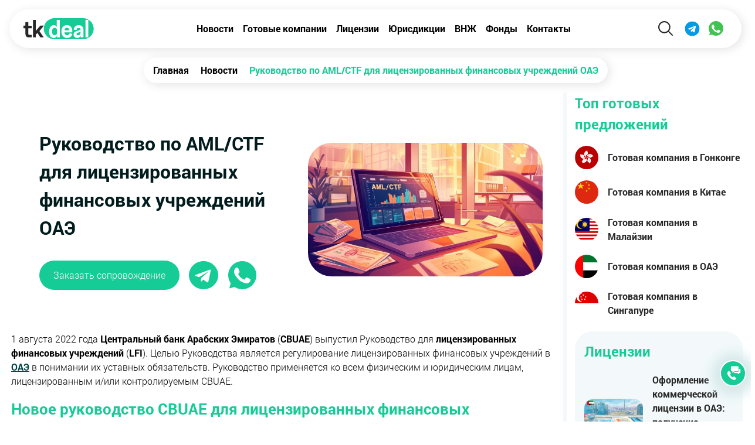

--- FILE ---
content_type: text/html; charset=UTF-8
request_url: https://tkdeal.com/news/rukovodstvo-po-amlctf-dla-licenzirovannyh-finansovyh-ucrezdenij-oae
body_size: 9810
content:

<!DOCTYPE html>
<html lang="ru" prefix="og: http://ogp.me/ns#" data-ip="3.144.5.42">
    <head>
                <meta charset="UTF-8">
        <meta name="yandex-verification" content="a5cb79e3a870fa02">
        <meta name="viewport" content="width=device-width, initial-scale=1">
        <!-- Google Tag Manager -->
        <script>(function(w,d,s,l,i){w[l]=w[l]||[];w[l].push({'gtm.start':
                    new Date().getTime(),event:'gtm.js'});var f=d.getElementsByTagName(s)[0],
                j=d.createElement(s),dl=l!='dataLayer'?'&l='+l:'';j.async=true;j.src=
                'https://www.googletagmanager.com/gtm.js?id='+i+dl;f.parentNode.insertBefore(j,f);
            })(window,document,'script','dataLayer','GTM-5GT6VBJ');</script>
        <!-- End Google Tag Manager -->
        <meta name="csrf-param" content="_csrf-frontend">
<meta name="csrf-token" content="jmU-XfcZtbEyShZgDbydp1IutzEd0G4YEH_IHhUEFNPRUFcfjXf95QAgei9dxK3RYVTlf03nHk5VGop2eUktkg==">
        <title>Руководство по AML/CTF для лицензированных финансовых учреждений ОАЭ | TKDeal</title>
                <link rel="shortcut icon" href="/img/favicon.jpg" type="image/jpeg">
        <link rel="icon" href="/img/favicon.jpg" type="image/jpeg">
        <meta name="google-site-verification" content="heki76RWc6-gZB7LnqLlp8rGAjdhIMdErxKGACtbnCg" >
        <meta name="google-site-verification" content="p0JwcN9qcVgsUEaLl-fXCCGOx-A4JxOG0mQpVRzgRMA" >
        <meta name="description" content="1 августа 2022 года Центральный банк Арабских Эмиратов (CBUAE) выпустил Руководство для лицензированных финансовых учреждений">
<meta property="og:type" content="article">
<meta property="og:title" content="Руководство по AML/CTF для лицензированных финансовых учреждений ОАЭ">
<meta property="og:description" content="1 августа 2022 года Центральный банк Арабских Эмиратов (CBUAE) выпустил Руководство для лицензированных финансовых учреждений">
<meta property="og:url" content="/news/rukovodstvo-po-amlctf-dla-licenzirovannyh-finansovyh-ucrezdenij-oae">
<meta property="og:image" content="/uploads/thumbs/rukovodstvo-po-aml-ctf-dla-licen-220752c9dd-700x400-80-7e6c0553da94a0038ee0278f3caba102.jpg">
<link href="https://tkdeal.com/en/news/rukovodstvo-po-amlctf-dla-licenzirovannyh-finansovyh-ucrezdenij-oae" rel="alternate" hreflang="en">
<link href="https://tkdeal.com/news/rukovodstvo-po-amlctf-dla-licenzirovannyh-finansovyh-ucrezdenij-oae" rel="alternate" hreflang="ru">
<link href="https://tkdeal.com/news/rukovodstvo-po-amlctf-dla-licenzirovannyh-finansovyh-ucrezdenij-oae" rel="alternate" hreflang="x-default">
<link href="/uploads/thumbs/rukovodstvo-po-aml-ctf-dla-licen-220752c9dd-700x400-80-7e6c0553da94a0038ee0278f3caba102.jpg" rel="preload" as="image">
<link href="https://tkdeal.com/news/rukovodstvo-po-amlctf-dla-licenzirovannyh-finansovyh-ucrezdenij-oae" rel="canonical">
<link href="/css/stylesheet.min.css?v=1764073585" rel="stylesheet">        <meta name="csrf-param" content="_csrf-frontend">
<meta name="csrf-token" content="jmU-XfcZtbEyShZgDbydp1IutzEd0G4YEH_IHhUEFNPRUFcfjXf95QAgei9dxK3RYVTlf03nHk5VGop2eUktkg==">
    </head>
    <body data-code="US"
                    oncontextmenu="return false;"
            class="normal"
        >

    <noscript><iframe src="https://www.googletagmanager.com/ns.html?id=GTM-5GT6VBJ"
                      height="0" width="0" style="display:none;visibility:hidden"></iframe></noscript>




        
                <div class="top-section">


<header class="header">
    <div class="header-section">
        <a  class="logo" href="/"><img src="/img/common/tk-logo.svg" alt="TKDeal Logo" width="120"></a>
        <ul class="header-menu">
            <li class="header-menu__item"><a href="/news">Новости</a>
            <li class="header-menu__item"><a href="/companies">Готовые компании</a></li>
            <li class="header-menu__item"><a href="/licenses">Лицензии</a></li>
            <li class="header-menu__item"><a href="/registration">Юрисдикции</a></li>
            <li class="header-menu__item"><a href="/residence">ВНЖ</a>
            <li class="header-menu__item"><a href="/funds">Фонды</a>
            <li class="header-menu__item"><a href="/contacts">Контакты</a></li>
            <li class="header-menu__item is-mob"><a href="/accounts">Счета</a>
                <li class="header-menu__item is-mob"><a href="/complex-offers">Комплексные предложения</a></li>
        </ul>
            <div class="header-btns">
                <button class="header-searchbtn header-btns__item"><img src="/img/common/find-icon.svg" alt="Search icon" width="40" height="40"></button>
                <div class="header-search">
                    <form class="search-form" action="/search" method="post">
                        <input type="hidden" name="_csrf-frontend" value="jmU-XfcZtbEyShZgDbydp1IutzEd0G4YEH_IHhUEFNPRUFcfjXf95QAgei9dxK3RYVTlf03nHk5VGop2eUktkg=="/>
                        <div class="search-form__close">X</div>
                        <div class="search-form__main">
                            <div class="search-field">
                                <input type="text" class="search-field__input" name="search" placeholder="Поиск...">
                                <button type="submit"  class="search-field__btn"><i class="icon icon-find"></i></button>
                            </div>
                                                            <label for="advanced" class="search-form__toggle">
                                    <img src="/img/common/filters.svg" alt="" width="30" height="30">
                                </label>
                                                    </div>
                                                    <input type="checkbox" class="checkbox"  name="advanced" id="advanced">
                                                <div class="search-form__adv">
                            <div class="search-form__title">
                                Расширенный поиск
                            </div>
                            <div class="form-group">
                                <input type="checkbox"  checked class="checkbox" id="licenseFilter" name="category[licenses]">
                                <label for="licenseFilter" class="checkbox-label"> Лицензии</label>
                                <input type="checkbox"   checked class="checkbox" id="companyFilter" name="category[sale]">
                                <label for="companyFilter" class="checkbox-label"> Готовые компании</label>
                                <input type="checkbox"  checked class="checkbox" id="complexFilter" name="category[complex]">
                                <label for="complexFilter" class="checkbox-label" > Комплексные предложения</label>
                                <input type="checkbox"  checked class="checkbox" id="fundsFilter" name="category[funds]">
                                <label for="fundsFilter" class="checkbox-label" > Фонды</label>
                            </div>
                                <select name="activitySelect[]" id="activitySelect" class="search-input" multiple>
                                                                            <option value="6">IT</option>
                                                                            <option value="7">Форекс</option>
                                                                            <option value="8">Торговая</option>
                                                                            <option value="9">Консалтинг</option>
                                                                            <option value="10">Маркетинг</option>
                                                                            <option value="11">Дейтинг</option>
                                                                            <option value="12">Инвестиционная</option>
                                                                            <option value="13">Финансовая</option>
                                                                            <option value="14">Игорная</option>
                                                                            <option value="15">Крипто</option>
                                                                    </select>
                                <select name="regionSelect[]" id="regionSelect" class="search-input" multiple>
                                                                            <option value="1">Европа</option>
                                                                            <option value="2">СНГ</option>
                                                                            <option value="3">Азия</option>
                                                                            <option value="4">Америка</option>
                                                                            <option value="5">Африка</option>
                                                                            <option value="6">По всему миру</option>
                                                                    </select>
                        </div>



                    </form>
                </div>
                <a  class="header-btns__item" href="tg://resolve?domain=tkdealhk"><img src="/img/common/tg-icon.svg" alt="Telegram" width="40" height="40"></a>
                <a  class="header-btns__item" href="https://wa.me/351910963124"><img src="/img/common/wa-icon.svg" alt="Whatsapp" width="40" height="40"></a>
                <button class="hamburger hamburger--arrowalt" type="button">
                    <span class="hamburger-box">
                <span class="hamburger-inner"></span>
              </span>
                </button>
                            </div>

    </div>

</header>
                    <div class="breadcrumbs-section">
                                        <ul class="breadcrumb" itemscope="" itemtype="https://schema.org/BreadcrumbList"><li itemprop="itemListElement" itemscope="" itemtype="https://schema.org/ListItem"><a href="/" itemprop="item"><span itemprop="name">Главная</span></a><meta itemprop="position" content="1"></li>
<li itemprop="itemListElement" itemscope="" itemtype="https://schema.org/ListItem"><a href="/news" itemprop="item"><span itemprop="name">Новости</span></a><meta itemprop="position" content="2"></li>
<li class="active"><span>Руководство по AML/CTF для лицензированных финансовых учреждений ОАЭ</span></li>
</ul>                            </div><!-- Page Top Sec -->

                        <div class="row">
    <div class="col-sm-12 col-md-12 col-lg-9">

            <div class="post-container">
                <div class="post-top">
                    <div class="post-top__text">
                        <h1 class="post-top-title">Руководство по AML/CTF для лицензированных финансовых учреждений ОАЭ</h1>
                        <div class="contact-btn-group">
                            <button class="contact-btn form-btn tk-btn">Заказать сопровождение</button>
                            <a href="tg://resolve?domain=tkdealhk" class="rounded-btn" target="_blank"><img src="/img/common/tg-green.svg" alt="Telegram" width="50" height="50"></a>
                            <a href="https://wa.me/351910963124" class="rounded-btn" target="_blank"><img src="/img/common/wa-green.svg" alt="WhatsApp" width="50" height="50"></a>
                        </div>
                    </div>
                    <img src="/uploads/thumbs/rukovodstvo-po-aml-ctf-dla-licen-220752c9dd-700x400-80-7e6c0553da94a0038ee0278f3caba102.jpg" width="700" height="400" alt="Руководство по AML/CTF для лицензированных финансовых учреждений ОАЭ" class="post-top__image">
                </div>
                <script type="application/ld+json">{
        "@context": "https://schema.org",
        "@graph": [
            {
                "@type": "Organization",
                "@id": "https://tkdeal.com/#organization",
                "name": "TKDeal",
                "url": "https://tkdeal.com",
                "logo": {
                    "@type": "ImageObject",
                    "@id": "https://tkdeal.com/#logo",
                    "url": "https://tkdeal.com/img/common/logo-tkdeal.jpg",
                    "width": 163,
                    "height": 50,
                    "caption": "TKDeal"
                },
                "image": {
                    "@id": "https://tkdeal.com/#logo"
                }
            },
            {
                "@type": "WebSite",
                "@id": "https://tkdeal.com/#website",
                "url": "https://tkdeal.com/",
                "name": "TKDeal",
                "publisher": {
                    "@id": "https://tkdeal.com/#organization"
                }
            },
            {
                "@type": "WebPage",
               "@id": "https://tkdeal.com/news/rukovodstvo-po-amlctf-dla-licenzirovannyh-finansovyh-ucrezdenij-oae/#webpage",
                "url": "https://tkdeal.com/news/rukovodstvo-po-amlctf-dla-licenzirovannyh-finansovyh-ucrezdenij-oae",
                "inLanguage": "ru-RU",
                "name": "Руководство по AML/CTF для лицензированных финансовых учреждений ОАЭ - TKDeal",
                "isPartOf": {
                    "@id": "https://tkdeal.com/#website"
                },
                "image": {
                    "@type": "ImageObject",
                    "@id": "https://tkdeal.com/news/rukovodstvo-po-amlctf-dla-licenzirovannyh-finansovyh-ucrezdenij-oae/#primaryimage",
                    "url": "https://tkdeal.com/uploads/page/rukovodstvo-po-aml-ctf-dla-licen-220752c9dd.jpg",
                    "width": 700,
                    "height": 400
                },
                "primaryImageOfPage": {
                    "@id": "https://tkdeal.com/news/rukovodstvo-po-amlctf-dla-licenzirovannyh-finansovyh-ucrezdenij-oae/#primaryimage"
                },
                "datePublished": "2022-10-13",
                "dateModified": "2025-01-29",
                "description": "1 августа 2022 года Центральный банк Арабских Эмиратов (CBUAE) выпустил Руководство для лицензированных финансовых учреждений"
            },
            {
                "@type": "Article",
                "@id": "https://tkdeal.com/news/rukovodstvo-po-amlctf-dla-licenzirovannyh-finansovyh-ucrezdenij-oae/#article",
                "isPartOf": {
                    "@id": "https://tkdeal.com/news/rukovodstvo-po-amlctf-dla-licenzirovannyh-finansovyh-ucrezdenij-oae/#webpage"
                },
                   "author": {
                   "@type": "Organization",
                    "name": "TKDeal"
      },
                "publisher": {
                    "@id": "https://tkdeal.com/#organization"
                },
                "headline": "Руководство по AML/CTF для лицензированных финансовых учреждений ОАЭ",
               "datePublished": "2022-10-13",
                "dateModified": "2025-01-29",
                "commentCount": 0,
                "mainEntityOfPage": "https://tkdeal.com/news/rukovodstvo-po-amlctf-dla-licenzirovannyh-finansovyh-ucrezdenij-oae/#webpage",
                "image": {
                    "@id": "https://tkdeal.com/news/rukovodstvo-po-amlctf-dla-licenzirovannyh-finansovyh-ucrezdenij-oae/#primaryimage"
                },
                "articleSection" : "Новости"
            }

        ]
    }</script>                <div class="post-content">
                    <p>1 августа 2022 года <strong>Центральный банк Арабских Эмиратов</strong> (<strong>CBUAE</strong>) выпустил Руководство для <strong>лицензированных финансовых учреждений</strong> (<strong>LFI</strong>). Целью Руководства является регулирование лицензированных финансовых учреждений в <a href="/registration/registracia-kompanii-v-oae">ОАЭ</a> в понимании их уставных обязательств. Руководство применяется ко всем физическим и юридическим лицам, лицензированным и/или контролируемым CBUAE.</p>

<h2 class="title-container"><span class="title title--border">Новое руководство CBUAE для лицензированных финансовых учреждений</span></h2>

<p>В последние месяцы наблюдалось усиление контроля со стороны CBUAE в отношении LFI. Банк наложил несколько штрафов на обменные пункты и банки за несоблюдение требований по <strong>борьбе с отмыванием денег</strong> (<strong>AML</strong>) и требований должной осмотрительности. Таким образом, Руководство, учитывающее стандарты FATF, является долгожданным дополнением для всех физическим и юридических лиц с лицензией финансового учреждения ОАЭ при стремлении соблюдать законодательство по AML/CTF. Было также отмечено, что уже с 1 сентября 2022 года LFI должны демонстрировать соблюдение Руководства.</p>

<div class="block-imp">
<div class="block-imp__text" data-content="">
<p>Повышенное внимание CBUAE к регулированию финансовых услуг в ОАЭ и правоприменению отражает его приверженность активизации усилий по оказанию помощи по AML денег после добавления ОАЭ в серый список FATF (список стран, которые подлежат усиленному мониторингу со стороны FATF из-за пробелов в их режимах AML/CTF) в марте 2022 года.</p>
</div>
</div>

<h2 class="title-container"><span class="title title--border">Регулирование платежных учреждений в ОАЭ: обновленные руководящие принципы</span></h2>

<p><strong>В Руководстве изложены такие подробности:</strong></p>

<ul class="base-list">
	<li><span class="list-item">риски отмывания денег и прочих финансовых махинаций, связанные с платежным сектором и для LFI, предоставляющих услуги участникам платежного сектора;</span></li>
	<li><span class="list-item">обязательства по AML/CTF в соответствии с правилами CBUAE;</span></li>
	<li><span class="list-item">принципы оценки рисков; </span></li>
	<li><span class="list-item">превентивные меры для LFI, предоставляющих продукты и услуги непосредственно клиентам; </span></li>
	<li><span class="list-item">превентивные меры для LFI, предоставляющих услуги другим участникам платежного сектора; </span></li>
	<li><span class="list-item">требования в отношении мониторинга транзакций, сообщения о подозрительных сделках, санкционного режима;</span></li>
	<li><span class="list-item">информацию о требованиях к управлению и обучению.</span></li>
</ul>

<p>После увеличения развития инновационных технологий и последующих разработок в платежном секторе клиентам теперь предлагается множество новых <strong>платежных продуктов и услуг </strong>(<strong>PPS</strong>), которые не имеют единого профиля риска. Таким образом, для LFI важно сохранять бдительность в отношении непредвиденных рисков, связанных с платежными транзакциями с высокой степенью посредничества.</p>

<p>Согласно предписаниям FATF ожидается, что учреждения с лицензией поставщиков платежных услуг будут использовать подход на основе оценке риска, для снижения и управления рисками AML. Это начинается с оценки рисков LFI, связанных с транзакциями с PPS. Это включает:</p>

<ol class="base-list base-list--colored base-list--noborder">
	<li><span class="list-item">Каковы финансовые потоки в связи с PPS?</span></li>
	<li><span class="list-item">Способ финансирования: как пользователи пополняют свои счета PPS?</span></li>
	<li><span class="list-item">Одноранговые платежи: какие стороны участвуют в PPS? </span></li>
	<li><span class="list-item">Трансграничное перемещение: участвуют ли страны с высоким риском в PPS?</span></li>
	<li><span class="list-item">Регуляторный статус: Каков нормативный статус PPS в других странах, где такие услуги и продукты предоставляется? </span></li>
	<li><span class="list-item">Использование агентов и аффилированных лиц: кто и сколько сторон участвует в предоставлении PPS? </span></li>
	<li><span class="list-item">Посредничество: Имеет ли LFI видимость всех элементов PPS? </span></li>
	<li><span class="list-item">Средства контроля: Существуют ли соответствующие средства контроля для управления рисками, связанными с PPS?</span></li>
</ol>

<p>Если вы заинтересованы в том, чтобы получить финансовую лицензию в ОАЭ, примите во внимание, что Руководство также содержит подробную информацию о надлежащей проверке клиентов, расширенной надлежащей проверке и постоянном мониторинге. Следует отметить новые руководящие принципы в отношении должной осмотрительности цифровых и электронных средств, использования IP-адресов и географических указателей, должной осмотрительности средств хранения ценностей, должной осмотрительности продавцов и мониторинга возвратных платежей. В Руководстве выделяются элементы надлежащей проверки клиентов в электронном виде, учитывая повышенный риск, когда PPS предоставляются в цифровом виде, а клиент не полностью известен. В частности, Руководство напоминает LFI о том, что они должны использовать порталы онлайн-проверки правительства ОАЭ для проверки удостоверения личности клиента Emirates ID и сохранять копию вместе с цифровой проверочной записью.</p>

<div class="block-imp">
<div class="block-imp__text" data-content="">
<p>Электронная комплексная проверка клиентов также может быть дополнена за счет использования инструментов определения географического местоположения, например путем проверки мест входа клиента в систему во время обновления комплексной проверки для выявления подозрительных попыток входа в систему или моделей перемещений. Это свидетельствует о том, что CBUAE осознает меняющуюся платежную среду и увеличение рисков в связи с развитием технологий, связанных с платежами, что и стало одной из причин разработки нового регулирования платежных услуг в ОАЭ.</p>
</div>
</div>

<h2 class="title-container"><span class="title title--border">Обязательства LFI по AML/CTF</span></h2>

<p>Новое руководство для лицензированных финансовых учреждений ОАЭ излагает указания в отношении обязательств LFI по AML/CTF, чтобы LFI могли обеспечить эффективный контроль и надзор за всеми аспектами транзакций, в которых они являются участниками, даже если в таких транзакциях участвуют другие участники и являются частью более сложной и расширенной цепочки транзакций. В Руководстве подчеркивается, что LFI несут полную ответственность за мониторинг всех транзакций, обрабатываемых или проводимых через них, независимо от того, какие другие участники могут быть вовлечены в цепочку транзакций с посредничеством. Это распространяется на обязательства LFI по выявлению и сообщению о подозрительных транзакциях, внедрению и поддержанию соответствующих программ соблюдения санкций для проверки транзакций, связанных с ее PPS, и понимания подходов к проверке других участников.</p>

<p>Лицензия финансового учреждения ОАЭ устанавливает особые обязательства для ее держателя в соответствии с законодательством по AML/CTF по соблюдению нормативно-правовой базы в отношении адресных финансовых санкций и применению директив, изданных компетентными органами ОАЭ, которые реализуют решения Совета Безопасности ООН по пресечению финансовых махинаций. Руководство напоминает LFI, что они также должны зарегистрироваться в <strong>Интегрированной системе управления запросами</strong> (<strong>IEMS</strong>), введенной Подразделением финансовой разведки ОАЭ.</p>

<div class="read-also"><a href="/residence/vnz-v-oae"><span class="read-also__label">Читать также:</span>ВНЖ в ОАЭ</a></div>

<p>Наконец, в Руководстве изложены конкретные критерии, которые LFI должны стремиться включить в структуру своих предусмотренных законом рамок управления и обучения в сфере AML/CTF. Это включает в себя дополнительное обучение сотрудников, а также обеспечение четкого распределения обязанностей по AML/CTF между LFI. Например, любой LFI, предоставляющий PPS, должен взять на себя полную ответственность за надлежащую проверку клиентов. CBUAE включил это дополнительное руководство для снижения рисков, связанных с участием нерегулируемых участников в сделке, когда обязанности таких участников в сфере AML/CTF могут не быть четко определены.</p>

<div class="consult-block">
<div class="consult-block-wrap">
<div class="consult-block__label">Остались вопросы?</div>
</div>

<div class="consult-block__text">Рекомендуем обратиться к нашим специалистам за более детальной информацией. Для того чтобы записаться на консультацию, нажмите кнопку ниже.</div>
<a class="consult-block__btn form-btn" href="#">Связаться с нами</a></div>

<h2 class="title-container"><span class="title title--inverse">Вывод</span></h2>

<p>Новые правила AML/CTF для LFI включают обязательства проводить проверку KYC, мониторинг транзакций и соблюдать требования положений Эмиратов о финансовых санкциях. Если вы заинтересованы в том, чтобы получить платежную лицензию в ОАЭ, то можете напрямую обратиться к экспертам нашей фирмы. Мы можем не только подробно проконсультировать по регулированию финансовых услуг в ОАЭ, но и оказать необходимо сопровождение в получении финансовых лицензий.</p>                </div>
            </div>
                        <div class="bottom-container">
    <div class="bottom-form-info">
        <div class="bottom-form__title">Форма заказа услуги:</div>
        <div class="bottom-form__subtitle">
            Если у Вас остались вопросы, свяжитесь с нашими специалистами            <div class="bottom-links">
                <a href="tg://resolve?domain=tkdealhk" class="bottom-links__item" target="_blank"><img src="/img/common/tg-green.svg" alt="Telegram" width="40" height="40"></a>
                <a href="https://wa.me/351910963124" class="bottom-links__item" target="_blank"><img src="/img/common/wa-green.svg" alt="Whatsapp" width="40" height="40"></a>
            </div>
        </div>
    </div>
    <form class="bottom-form site-form">
        <div class="form-controls">
            <div class="form-control form-control--half" data-v="name">
                <input type="text"   name="clientName" class="form-control__input" placeholder="ФИО">
                <div class="form-control__error">Это поле обязательно  к заполнению</div>
            </div>
            <div class="form-control form-control--half"  data-v="mail">
                <input type="text" class="form-control__input" name="clientMail" placeholder="e-mail">
                <div class="form-control__error">Введите коректный email</div>
            </div>
            <div class="form-group">
                <p class="form-contact-label">Выберите способ связи*</p>
                <div class="form-control form-control--half" data-v="phone">
                    <input type="text"  name="phone"  class="form-control__input"  placeholder="Номер телефона">
                </div>
                <div class="form-control form-control--contact  form-control--half" data-v="name" >
                    <div class="contact-select" data-current="telegram" >
                        <ul class="contact-select__list" >
                            <li class="contact-select__item" data-contact="telegram"><img src="/img/forms/telegram-icon.svg" alt="Telegram icon" width="25" height="25"></li>
                            <li class="contact-select__item" data-contact="whatsapp"><img src="/img/forms/whatsapp-icon.svg" alt="Whatsapp icon" width="25" height="25"></li>
                        </ul>
                    </div>
                    <input type="text"  name="clientMessenger" class="form-control__input"  placeholder="Мессенджер">
                </div>
            </div>

            <div class="form-control">
                <textarea  class="form-control__input"  name="clientMsg" rows="3" placeholder="Комментарий"></textarea>
            </div>
            <div class="btn-container">
                <button class="contact-btn" type="submit">Отправить</button>
            </div>
            <input type="checkbox" name="accept_news"  value="1"  class="accept_news">
            <input type="hidden" name="location">

        </div>

        <div class="result">
            <div class="result__icon">
                <img src="/img/forms/form-load.svg" alt="Form loading border" class="result-bg" >
                <img src="/img/forms/tk-load.svg" alt="Form loading icon" class="result-icon" >
            </div>
            <div class="result__text">Форма успешно отправлена</div>
        </div>
    </form>
</div>        </div>
    <div class="col-md-4 col-lg-3 side-panel">
    <div class="sidebar">
                <div class="widget">
            <div class="widget__label">
                Топ готовых предложений            </div>
                            <a href="/companies/kupit-gotovuu-kompaniu-v-gonkonge-s-otkrytym-scetom" class="widget__item">
                    <span class="flag flag-icon-squared flag-hk"></span>
                    Готовая компания в Гонконге                </a>
                            <a href="/companies/gotovaa-kompania-v-kitae" class="widget__item">
                    <span class="flag flag-icon-squared flag-cn"></span>
                    Готовая компания в Китае                </a>
                            <a href="/companies/kupit-gotovuu-kompaniu-v-malajzii-cto-nuzno-znat-inostrancu-pered-sdelkoj" class="widget__item">
                    <span class="flag flag-icon-squared flag-my"></span>
                    Готовая компания в Малайзии                </a>
                            <a href="/companies/gotovaa-kompania-v-oae" class="widget__item">
                    <span class="flag flag-icon-squared flag-ae"></span>
                    Готовая компания в ОАЭ                </a>
                            <a href="/companies/gotovaa-kompania-v-singapure" class="widget__item">
                    <span class="flag flag-icon-squared flag-sg"></span>
                    Готовая компания в Сингапуре                </a>
                    </div>
                            <div class="widget widget--thumb">
                <div class="widget__label">
                    Лицензии                </div>
                                            <a href="/licenses/oformlenie-kommerceskoj-licenzii-v-oae-polucenie-rashody-vidy-biznesa" class="widget__item">
                            <img src="/uploads/thumbs/oformleniekommerceskojlicenziivo-b18849b166-100x0-80-12ee364f4f7be063faaf9a4d7888fea7.jpg" alt="Оформление коммерческой лицензии в ОАЭ: получение, расходы, виды бизнеса"  class="widget-image">
                           Оформление коммерческой лицензии в ОАЭ: получение, расходы, виды бизнеса                        </a>
                                            <a href="/licenses/polucenie-bankovskoj-licenzii-v-oae-uslovia-etapy-trebovania" class="widget__item">
                            <img src="/uploads/thumbs/1-c3201b933f-100x0-80-2a77665a6100ae541f84d335440f9d13.jpg" alt="Получение банковской лицензии в ОАЭ: условия, этапы, требования"  class="widget-image">
                           Получение банковской лицензии в ОАЭ: условия, этапы, требования                        </a>
                                            <a href="/licenses/polucenie-licenzii-dla-plateznoj-sistemy-v-oae" class="widget__item">
                            <img src="/uploads/thumbs/polucenie-licenzii-dla-plateznoj-987b838ef3-100x0-80-cdd3d5b9ae0f9dcce38cf703e6679ee7.jpg" alt="Получение лицензии для платежной системы в ОАЭ"  class="widget-image">
                           Получение лицензии для платежной системы в ОАЭ                        </a>
                                            <a href="/licenses/polucenie-kriptolicenzii-v-abu-dabi" class="widget__item">
                            <img src="/uploads/thumbs/polucitkriptolicenziuvabudabi-df5c97acf6-100x0-80-04eb393cf73a3d94c8c16cfcf8b79134.jpg" alt="Получение криптолицензии в Абу-Даби"  class="widget-image">
                           Получение криптолицензии в Абу-Даби                        </a>
                                            <a href="/licenses/polucit-kriptolicenziu-v-dubae" class="widget__item">
                            <img src="/uploads/thumbs/polucit-kriptolicenziu-v-dubae-25d36fb50b-100x0-80-fbd31f9f05e65c31c0e18d79e1c7e08a.jpg" alt="Получить криптолицензию в Дубае"  class="widget-image">
                           Получить криптолицензию в Дубае                        </a>
                                </div>
                            <div class="widget widget--bank">
                <div class="widget__label">
                    Открытие счета                </div>
                                    <a href="/accounts/otkryt-bankovskij-scet-v-oae" class="widget__item">Открыть банковский счет в ОАЭ</a>
                                    <a href="/accounts/otkrytie-sceta-na-offsor-v-2026-godu" class="widget__item">Открытие счета на оффшор в 2026 году</a>
                                    <a href="/accounts/otkrytie-sceta-v-avstralii" class="widget__item">Открытие счета в Австралии</a>
                                    <a href="/accounts/otkrytie-investicionnogo-sceta" class="widget__item">Открытие инвестиционного счета</a>
                                    <a href="/accounts/otkrytie-sceta-na-kompaniu-v-kitae" class="widget__item">Открытие счета на компанию в Китае</a>
                            </div>
                            <div class="widget widget--thumb">
                <div class="widget__label">
                    Комплексные предложения                </div>
                                            <a href="/complex-offers/kak-oformit-professionalnuu-licenziu-v-oae" class="widget__item">
                            <img src="/uploads/thumbs/kakoformitprofessionalnuulicenzi-d5f848c7c2-100x0-80-96e29acacd086c424a842a51207fe77b.jpg" alt="Как оформить профессиональную лицензию в ОАЭ"  class="widget-image">
                          Как оформить профессиональную лицензию в ОАЭ                        </a>
                                            <a href="/complex-offers/kak-polucit-selskohozajstvennuu-licenziu-v-oae" class="widget__item">
                            <img src="/uploads/thumbs/kakpolucitselskohozajstvennuulic-04d6be7cba-100x0-80-d3e05dee80244a4d5ac381b3308cfde3.jpg" alt="Как получить сельскохозяйственную лицензию в ОАЭ"  class="widget-image">
                          Как получить сельскохозяйственную лицензию в ОАЭ                        </a>
                                            <a href="/complex-offers/kak-polucit-turisticeskuu-licenziu-v-oae-v-2026-godu" class="widget__item">
                            <img src="/uploads/thumbs/kakpolucitturisticeskuulicenziuv-328dc33e93-100x0-80-e1c7ba71ffab0ae268b45cf8f04a734b.jpg" alt="Как получить туристическую лицензию в ОАЭ в 2026 году"  class="widget-image">
                          Как получить туристическую лицензию в ОАЭ в 2026 году                        </a>
                                            <a href="/complex-offers/oformit-remeslenniceskuu-licenziu-v-oae-dla-tehniceskih-i-individualnyh-uslug" class="widget__item">
                            <img src="/uploads/thumbs/oformitremeslenniceskuulicenziuv-a8df0b4ba9-100x0-80-ffe76c7c1d260cfa1e9c16634b7761dd.jpg" alt="Оформить ремесленническую лицензию в ОАЭ для технических и индивидуальных услуг"  class="widget-image">
                          Оформить ремесленническую лицензию в ОАЭ для технических и индивидуальных услуг                        </a>
                                            <a href="/complex-offers/industrialnaa-licenzia-v-oae-posagovaa-procedura-oformlenia" class="widget__item">
                            <img src="/uploads/thumbs/industrialnaalicenziavoaeposagov-e06e4a3cd7-100x0-80-cbb2b47ce01e74572b90612e5482b007.jpg" alt="Индустриальная лицензия в ОАЭ: пошаговая процедура оформления"  class="widget-image">
                          Индустриальная лицензия в ОАЭ: пошаговая процедура оформления                        </a>
                                </div>
                            <div class="widget">
                <div class="widget__label">
                    ВНЖ
                </div>
                                    <a href="/residence/vnz-v-argentine" class="widget__item">
                        <span class="flag flag-icon-squared flag-ar"></span>
                        Получить ВНЖ в Аргентине: категории, условия, регламенты                    </a>
                                    <a href="/residence/vnz-v-turcii" class="widget__item">
                        <span class="flag flag-icon-squared flag-tr"></span>
                        ВНЖ в Турции                    </a>
                                    <a href="/residence/kak-polucit-vnz-v-portugalii" class="widget__item">
                        <span class="flag flag-icon-squared flag-pt"></span>
                        Как получить ВНЖ в Португалии                    </a>
                                    <a href="/residence/polucit-vnz-v-cernogorii" class="widget__item">
                        <span class="flag flag-icon-squared flag-me"></span>
                        Получить ВНЖ в Черногории                    </a>
                                    <a href="/residence/vnz-v-oae" class="widget__item">
                        <span class="flag flag-icon-squared flag-ae"></span>
                        ВНЖ в ОАЭ                    </a>
                            </div>
            </div>
</div>
<button class="side-btn">Menu</button>
    </div>
</div>
<footer class="footer">
    <div class="footer__wrap">
    <div class="footer-content">
        <div class="logo">
            <a  class="logo" href="/"><img src="/img/common/tk-logo.svg" alt="TKDeal Logo" width="120"></a>
        </div>
        <div class="footer-col footer-col--ready">
            <div class="footer-col__label">Готовые компании</div>
            <a class="footer-col__link" href="/companies/gotovaa-kompania-v-kitae">Компания в Китае</a>
            <a class="footer-col__link" href="/companies/kupit-gotovuu-kompaniu-v-gonkonge-s-otkrytym-scetom">Компания в Гонконге</a>
            <a class="footer-col__link" href="/companies/gotovaa-kompania-v-singapure">Компания в Сингапуре</a>
            <a class="footer-col__link" href="/companies/kupit-gotovuu-kompaniu-vo-vetname">Компания во Вьетнаме</a>
            <a class="footer-col__link" href="/companies/gotovaa-kompania-v-oae">Компания в ОАЭ</a>
            <a class="footer-col__link" href="/companies/gotovaa-kompania-v-malajzii">Компания в Малайзии</a>
        </div>
        <div class="footer-col">
            <div class="footer-col__label">Услуги</div>
            <a class="footer-col__link" href="/registration">Юрисдикции</a>
            <a class="footer-col__link" href="/companies">Готовые компании</a>
               <a class="footer-col__link" href="/complex-offers">Комплексные предложения</a>
               <a class="footer-col__link" href="/accounts">Счета</a>
               <a class="footer-col__link" href="/funds">Фонды</a>
               <a class="footer-col__link" href="/licenses">Лицензии</a>
               <a class="footer-col__link" href="/residence">ВНЖ</a>
            </div>
        <div class="footer-col">
            <div class="footer-col__label">Способы оплаты</div>
            <div class="footer-col__money">
                USD, EUR, AED, HKD, CNY
            </div>
            <div class="footer-col__method"><img src="/img/common/pay-1.svg" alt="Visa" width="30" height="30" loading="lazy"> Visa</div>
            <div class="footer-col__method"><img src="/img/common/pay-2.svg" alt="Mastercard" width="30" height="30" loading="lazy"> Mastercard</div>
            <div class="footer-col__method"><img src="/img/common/pay-3.svg" alt="Swift" width="30" height="30" loading="lazy"> Swift</div>
            <div class="footer-col__method"><img src="/img/common/pay-4.svg" alt="SEPA" width="30" height="30" loading="lazy"> SEPA</div>
            <div class="footer-col__method"><img src="/img/common/pay-5.svg" alt="Crypto" width="30" height="30" loading="lazy"> Crypto</div>
        </div>
      <div class="footer-col footer-col--qr">
          <a href="tg://resolve?domain=tkdealhk" target="_blank" rel="nofollow">
          <div class="footer-col__label">
              Для быстрой связи <span> с нами  <img src="/img/common/tg-green.svg" alt="Telegram" width="30" height="30"></span>          </div>
         <img src="/img/common/qrt.svg" alt="TK Deal QR" width="120" height="120" class="footer-qr" loading="lazy"></a>

      </div>
        <div class="footer-bottom">
            <p class="copyright">© Copyright 2026 - TKDeal</p>
        </div>
    </div>

    </div>
</footer>
<button class="call-btn">

</button>
<div id="modal">
    <form class="site-form">
        <img class="site-form__close form-btn" src="/img/forms/form-close.svg" width="40" height="40" alt="Close icon">
        <div class="form-controls">
            <div class="form-control" data-v="name" >
                <input type="text"  name="clientName"  class="form-control__input" placeholder="ФИО*">
                <div class="form-control__error">Это поле обязательно  к заполнению</div>
            </div>
            <div class="form-control" data-v="mail">
                <input type="text"  name="clientMail"  class="form-control__input"  placeholder="e-mail*">
                <div class="form-control__error">Введите коректный email</div>
            </div>
            <div class="form-group" >
                <p class="form-contact-label">Выберите способ связи*</p>
                <div class="form-control" data-v="phone">
                    <input type="text"  name="phone"  class="form-control__input"  placeholder="Номер телефона">
                </div>
                <div class="form-control form-control--contact" data-v="name">
                    <div class="contact-select" data-current="telegram" >
                        <ul class="contact-select__list" >
                            <li class="contact-select__item" data-contact="telegram"><img src="/img/forms/telegram-icon.svg" alt="Telegram icon" width="25" height="25"></li>
                            <li class="contact-select__item" data-contact="whatsapp"><img src="/img/forms/whatsapp-icon.svg" alt="Whatsapp icon" width="25" height="25">
                        </ul>
                    </div>
                    <input type="text"  name="clientMessenger"  class="form-control__input"  placeholder="Мессенджер">
                </div>
            </div>
            <div class="form-control">
                <textarea name="clientMsg"   rows="4" class="form-control__text" placeholder="Комментарий"></textarea>
            </div>
        </div>
        <div class="btn-container">
            <button class="contact-btn" >Отправить</button>
        </div>
        <input type="checkbox" name="accept_news"  value="1"  class="accept_news">
        <input type="hidden" name="location" >
        <div class="result">
            <div class="result__icon">
                <img src="/img/forms/form-load.svg" alt="Form loading border" class="result-bg" >
                <img src="/img/forms/tk-load.svg" alt="Form loading icon" class="result-icon" >
            </div>
            <div class="result__text">Форма успешно отправлена</div>
        </div>
    </form>

</div>

        <script src="/assets/6d0b76cb/js/ru-RU.js?v=1768925476"></script>
<script src="/js/intlTelInput.min.js?v=1767089800"></script>
<script src="/js/main.js?v=1763986864"></script>
   </body>
</html>


--- FILE ---
content_type: image/svg+xml
request_url: https://tkdeal.com/img/flags/1x1/hk.svg
body_size: 1092
content:
<svg xmlns="http://www.w3.org/2000/svg" width="512" height="512"><defs><clipPath id="a"><path fill-opacity=".7" d="M164.8 0H909v744H165z"/></clipPath></defs><g clip-path="url(#a)" transform="matrix(.7 0 0 .7 -113.4 0)"><path fill="#ba0000" fill-rule="evenodd" d="M1063 744.1H0V0h1063z"/><path fill="#fff" fill-rule="evenodd" d="M516.4 360.1s-75-32.3-64.3-116c10.4-40.3 28.8-67.7 62.2-82.6a223 223 0 0148-8.4c-4.4 4-8 8.1-9.8 13.2-3.6 9.2-1 18 3.8 26.8 6 10.2 9.6 20.7 10.8 34.4a53.2 53.2 0 01-21.2 49c-9.6 7.3-21 9.9-30.2 18.3a41.1 41.1 0 00-13.2 26.4c-.3 23.4 6.1 26.7 13.9 39z"/><path fill="#ba0000" fill-rule="evenodd" stroke="#000" stroke-width="3.1" d="M502.1 239v-.3"/><path fill="none" stroke="#ba0000" stroke-width="3.1" d="M506.9 351.4c-29.2-25.8-26.7-90.7-4.4-112.4"/><path fill="#ba0000" fill-rule="evenodd" d="M501.9 223l9.6-2.1 1.1-9.4 4.8 8 9.6-2.1-6.6 7.1 4.8 8-9-3.6-6.6 7.1 1.2-9.3"/><path fill="#fff" fill-rule="evenodd" d="M522.8 354.6s8.9-81.2 92-95.4c41.6-1.9 73.2 7.7 97.3 35.2a223.4 223.4 0 0122 43.4c-5.1-3-10-5.2-15.5-5.5-9.8-.7-17.4 4.4-24.4 11.5-8 8.8-17 15.3-29.8 20.4a53.3 53.3 0 01-53-5.9c-9.9-7-15.6-17.1-26.4-23.5a41 41 0 00-29.1-4.9c-22.5 6.7-23.7 13.7-33.2 24.7z"/><path fill="#ba0000" fill-rule="evenodd" stroke="#000" stroke-width="3.1" d="M634.4 305.5l.3-.1"/><path fill="none" stroke="#ba0000" stroke-width="3.1" d="M528.3 343c16.1-35.5 79-52 106.2-37.2"/><path fill="#ba0000" fill-rule="evenodd" d="M649.6 300.6l4.8 8.6 9.3-1.7-6.2 7 4.9 8.5-8.8-4.3-6.3 7 .9-9.6-8.8-4.3 9.3-1.6"/><path fill="#fff" fill-rule="evenodd" d="M528.4 360.5s79.8-17.4 119.7 57c15 38.8 16 71.8-2.5 103.4-10 13-21.7 24-34.2 34.6 1.2-5.8 1.7-11.2.3-16.4-2.4-9.5-9.7-15.1-18.7-19.5a77.2 77.2 0 01-28.7-21.7 53.3 53.3 0 01-11.3-52.2c3.5-11.6 11.3-20.3 13.9-32.5a41 41 0 00-4.6-29.2c-13.4-19.1-20.5-18-34-23.5z"/><path fill="#ba0000" fill-rule="evenodd" stroke="#000" stroke-width="3.1" d="M610.4 450.7l.2.3"/><path fill="none" stroke="#ba0000" stroke-width="3.1" d="M541.1 362c38.8 4 74.5 58.4 69 88.9"/><path fill="#ba0000" fill-rule="evenodd" d="M619.8 463.6l-6.5 7.3 4.5 8.3-8.6-3.8-6.5 7.4 1.3-9.7-8.6-3.7 9.3-2.2 1.3-9.7 4.5 8.3"/><path fill="#fff" fill-rule="evenodd" d="M526.6 368.7s39 71.7-21.1 131c-33.1 25.2-64.5 35.4-100 26.5-15.3-5.8-29.1-14-42.8-23 5.8-.5 11.2-1.5 15.8-4.4 8.4-5 11.8-13.5 13.5-23.4a77.2 77.2 0 0112.7-33.7 53.2 53.2 0 0147-25.4c12 .1 22.6 5.1 35 4.2a41 41 0 0026.8-12.6c14.6-18.3 11.6-24.8 13-39.2z"/><path fill="#ba0000" fill-rule="evenodd" stroke="#000" stroke-width="3.1" d="M463 472.7l-.2.3"/><path fill="none" stroke="#ba0000" stroke-width="3.1" d="M528.7 381.4c7 38.3-35.1 87.8-66 91.1"/><path fill="#ba0000" fill-rule="evenodd" d="M453.3 485.4l-8.9-4.2-6.7 6.7 1.2-9.3-8.9-4.2 9.7-1.5 1.1-9.3 4.8 8.4 9.6-1.5-6.7 6.6"/><path fill="#fff" fill-rule="evenodd" d="M517.7 367.1s-54.7 60.7-130.5 23.6c-34.8-22.8-54.9-49-58.3-85.4.4-16.3 3.6-32.1 7.5-48 2.5 5.3 5.1 10 9.4 13.4 7.5 6.3 16.7 6.7 26.5 5a77.2 77.2 0 0136 .8 53.3 53.3 0 0139.6 35.8c4 11.5 2.7 23 7.7 34.5a41 41 0 0020.8 21c22 7.7 27.2 2.8 41.3-.7z"/><path fill="#ba0000" fill-rule="evenodd" stroke="#000" stroke-width="3.1" d="M398.4 341.7h-.3"/><path fill="none" stroke="#ba0000" stroke-width="3.1" d="M506.4 373.4c-33.8 19.3-94.5-4-107.8-32"/><path fill="#ba0000" fill-rule="evenodd" d="M383.2 336.8l1-9.8-8.4-4 9.1-2 1-9.8 4.7 8.6 9-2-6.2 7.3 4.6 8.6-8.5-4.1"/></g></svg>

--- FILE ---
content_type: image/svg+xml
request_url: https://tkdeal.com/img/forms/form-load.svg
body_size: 151
content:
<svg xmlns="http://www.w3.org/2000/svg" style="margin:auto" width="200" height="200" viewBox="0 0 100 100" preserveAspectRatio="xMidYMid" display="block"><circle cx="50" cy="50" r="43" stroke-width="3" stroke="#15CB96" stroke-dasharray="67.54424205218055 67.54424205218055" fill="none" stroke-linecap="round"><animateTransform attributeName="transform" type="rotate" repeatCount="indefinite" dur="1s" keyTimes="0;1" values="0 50 50;360 50 50"/></circle></svg>

--- FILE ---
content_type: image/svg+xml
request_url: https://tkdeal.com/img/common/wa-icon.svg
body_size: 417
content:
<svg width="40" height="40" fill="none" xmlns="http://www.w3.org/2000/svg"><path fill-rule="evenodd" clip-rule="evenodd" d="M29.342 10.664A12.415 12.415 0 0020.505 7C13.61 7 8.003 12.605 8 19.494c0 2.361.66 4.66 1.911 6.65l.298.473-1.263 4.61 4.73-1.24.458.271A12.475 12.475 0 0020.496 32h.005C27.39 32 32.998 26.395 33 19.504a12.42 12.42 0 00-3.658-8.84z" fill="#40C351"/><path fill-rule="evenodd" clip-rule="evenodd" d="M16.814 13.65c-.276-.618-.567-.63-.83-.641-.216-.01-.462-.009-.708-.009-.246 0-.645.093-.984.465-.338.372-1.292 1.27-1.292 3.097s1.322 3.594 1.507 3.841c.184.247 2.553 4.117 6.304 5.606 3.117 1.237 3.752.991 4.43.93.676-.062 2.183-.898 2.49-1.766.307-.867.307-1.61.216-1.765-.093-.155-.339-.248-.708-.434-.368-.186-2.183-1.084-2.522-1.208-.338-.124-.584-.185-.83.186s-.954 1.208-1.169 1.456c-.215.248-.43.28-.8.093-.368-.186-1.557-.578-2.967-1.843-1.097-.984-1.838-2.2-2.053-2.572-.216-.37-.024-.572.161-.758.166-.166.369-.433.554-.65.185-.217.246-.372.369-.62s.061-.465-.031-.65c-.091-.186-.809-2.023-1.137-2.757z" fill="#fff"/></svg>

--- FILE ---
content_type: image/svg+xml
request_url: https://tkdeal.com/img/forms/form-close.svg
body_size: 89
content:
<svg width="56" height="56" fill="none" xmlns="http://www.w3.org/2000/svg"><rect x="56" width="56" height="56" rx="28" transform="rotate(90 56 0)" fill="#15CB96"/><path d="M38.941 16.686L27.627 28m0 0L16.314 39.314M27.627 28L16.314 16.686M27.627 28l11.314 11.314" stroke="#fff" stroke-width="1.5" stroke-linecap="round" stroke-linejoin="round"/></svg>

--- FILE ---
content_type: image/svg+xml
request_url: https://tkdeal.com/img/common/wa-green.svg
body_size: 460
content:
<svg width="50" height="50" fill="none" xmlns="http://www.w3.org/2000/svg"><g fill-rule="evenodd" clip-rule="evenodd"><path d="M41.977 8.035A23.84 23.84 0 0025.009 1C11.772 1 1.006 11.761 1 24.989a23.933 23.933 0 003.67 12.768l.572.908-2.426 8.852 9.084-2.381.877.52A23.953 23.953 0 0024.992 49h.01C38.23 49 48.995 38.237 49 25.008c.002-6.41-2.491-12.438-7.023-16.973z" fill="#15CB96"/><path d="M18.12 13.255c-.516-1.193-1.059-1.217-1.551-1.238-.402-.018-.861-.017-1.32-.017-.459 0-1.205.18-1.837.897C12.78 13.614 11 15.346 11 18.87s2.469 6.93 2.813 7.407c.344.477 4.766 7.94 11.768 10.812 5.819 2.386 7.004 1.912 8.267 1.793 1.264-.12 4.076-1.732 4.65-3.405.574-1.673.574-3.106.402-3.405-.172-.299-.631-.477-1.32-.836-.688-.36-4.076-2.092-4.708-2.33-.631-.239-1.09-.358-1.55.36-.46.715-1.78 2.329-2.182 2.806-.402.479-.804.54-1.492.18-.689-.36-2.908-1.115-5.54-3.555-2.048-1.897-3.43-4.242-3.833-4.96-.402-.715-.043-1.103.302-1.46.31-.323.689-.837 1.034-1.256.345-.418.46-.717.689-1.194.23-.479.114-.897-.059-1.255-.17-.359-1.508-3.901-2.121-5.317z" fill="#fff"/></g></svg>

--- FILE ---
content_type: application/javascript
request_url: https://tkdeal.com/assets/6d0b76cb/js/ru-RU.js?v=1768925476
body_size: 5
content:
const translate={placeholder:"Выбор по юрисдикции",empty:"Список результатов пуст.",search:"Поиск"};

--- FILE ---
content_type: image/svg+xml
request_url: https://tkdeal.com/img/flags/1x1/ae.svg
body_size: 5
content:
<svg xmlns="http://www.w3.org/2000/svg" width="512" height="512"><path fill="#00732f" d="M0 0h512v170.7H0z"/><path fill="#fff" d="M0 170.7h512v170.6H0z"/><path d="M0 341.3h512V512H0z"/><path fill="red" d="M0 0h180v512H0z"/></svg>

--- FILE ---
content_type: image/svg+xml
request_url: https://tkdeal.com/img/content/read-bg.svg
body_size: 433
content:
<svg width="30" height="30" fill="none" xmlns="http://www.w3.org/2000/svg"><g clip-path="url(#clip0_915_2611)"><path d="M24.375 30H5.625A5.625 5.625 0 010 24.375V5.625A5.625 5.625 0 015.625 0h18.75A5.625 5.625 0 0130 5.625v18.75A5.625 5.625 0 0124.375 30z" fill="#F3F9FA"/><path d="M24.5 19.021c0 .172-.114.32-.27.371l-3.643 1.194-1.193 3.643a.393.393 0 01-.373.271.387.387 0 01-.363-.25l-3.131-8.218a.392.392 0 01.505-.505l8.217 3.13a.39.39 0 01.251.364z" fill="#15CB96"/><g fill="#9DCDD2"><path d="M14.479 22.959C9.804 22.959 6 19.155 6 14.479 6 9.806 9.804 6 14.479 6c4.675 0 8.479 3.804 8.479 8.479 0 .378-.025.749-.074 1.103a.765.765 0 01-.869.659.77.77 0 01-.658-.868c.04-.285.06-.585.06-.893a6.945 6.945 0 00-6.938-6.938A6.945 6.945 0 007.54 14.48a6.945 6.945 0 007.833 6.878.772.772 0 01.208 1.528 8.235 8.235 0 01-1.103.073z"/><path d="M14.114 19.092a.77.77 0 01-.073-.003 4.608 4.608 0 01-4.199-4.611 4.64 4.64 0 014.636-4.636 4.601 4.601 0 014.61 4.209.772.772 0 01-1.536.139 3.068 3.068 0 00-3.074-2.804 3.098 3.098 0 00-3.095 3.094 3.073 3.073 0 002.8 3.075.771.771 0 01-.07 1.537z"/></g></g><defs><clipPath id="clip0_915_2611"><path fill="#fff" d="M0 0h30v30H0z"/></clipPath></defs></svg>